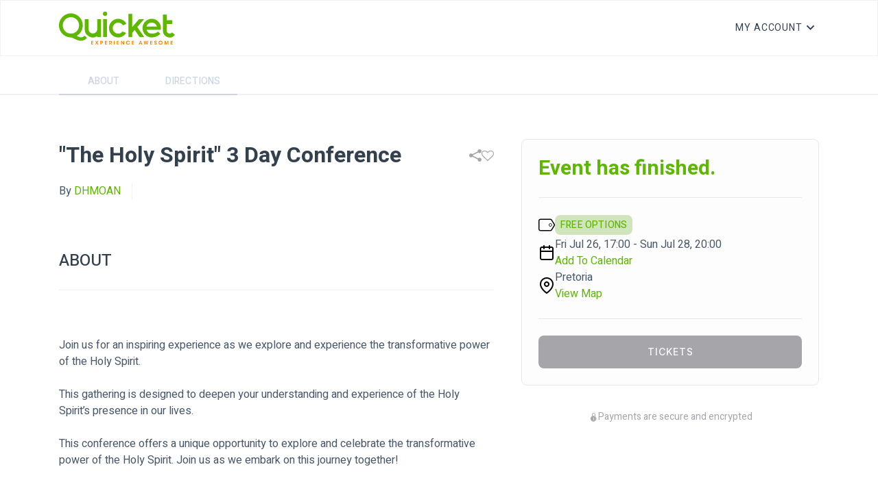

--- FILE ---
content_type: text/html; charset=utf-8
request_url: https://www.quicket.co.za/events/268632-the-holy-spirit-3-day-conference/
body_size: 6441
content:
<!DOCTYPE html>
<html lang="en">
<head>

    <title>Book tickets for "The Holy Spirit" 3 Day Conference</title>
    <meta charset="UTF-8">
    <meta http-equiv="X-UA-Compatible" content="IE=edge">
    <meta name="viewport" content="width=device-width, initial-scale=1.0">
    <link rel="preconnect" href="https://fonts.googleapis.com" />
    <link rel="preconnect" href="https://fonts.gstatic.com" crossorigin />
    <link rel="stylesheet"
          href="https://fonts.googleapis.com/css2?family=Heebo:wght@400;500;700&family=Inter:wght@400;500;600&display=swap" />
    <link rel="stylesheet" href="/assets/fonts/style.css" />
    <link href="/bundle/main.css?v=fE3UMTUBKbMV-a1Ek8LRqGbw1GoeeXMZEKSlCGXSO2M1" rel="stylesheet"/>


        <script>
            dataLayer = [];
            (function (w, d, s, l, i) {
                w[l] = w[l] || []; w[l].push({
                    'gtm.start':
                        new Date().getTime(), event: 'gtm.js'
                }); var f = d.getElementsByTagName(s)[0],
                    j = d.createElement(s), dl = l != 'dataLayer' ? '&l=' + l : ''; j.async = true; j.src =
                        '//www.googletagmanager.com/gtm.js?id=' + i + dl; f.parentNode.insertBefore(j, f);
            })(window, document, 'script', 'dataLayer', 'GTM-MNN4T2');
        </script>

    
    <meta property="og:image" content="//images.quicket.co.za/Q8_300_300.jpg" />
        <script>
        dataLayer.push({ ecommerce: null });
        dataLayer.push({
  "event": "view_item",
  "ecommerce": {
    "items": [
      {
        "item_id": "268632",
        "item_name": "\"The Holy Spirit\" 3 Day Conference",
        "affiliation": "Quicket Website",
        "coupon": null,
        "currency": "ZAR",
        "discount": 0.0,
        "index": 0,
        "item_brand": "DHMOAN",
        "item_category": "Event",
        "item_category2": null,
        "item_variant": null,
        "price": 0.0,
        "quantity": 1
      }
    ]
  }
});
        dataLayer.push({
  "event": "q_view_item",
  "quicketEventData": {
    "id": "268632",
    "name": "\"The Holy Spirit\" 3 Day Conference",
    "dates": [
      {
        "scheduleItemId": 316140,
        "start": "2024-07-26T13:00Z",
        "end": "2024-07-26T16:00Z"
      },
      {
        "scheduleItemId": 316141,
        "start": "2024-07-27T12:00Z",
        "end": "2024-07-27T15:00Z"
      },
      {
        "scheduleItemId": 316142,
        "start": "2024-07-28T14:00Z",
        "end": "2024-07-28T16:00Z"
      }
    ],
    "venue": "Pretoria",
    "category": "Faith & Spirituality",
    "country": "South Africa",
    "province": "Gauteng",
    "city": "Pretoria",
    "type": "Event",
    "public": true,
    "artists": [],
    "publicSalesStartDateTime": "2024-07-03T17:00Z"
  },
  "quicketUserData": {
    "email": ""
  }
});
    </script>
    
    <script type="application/ld+json">
            {
  "@context": "https://schema.org",
  "@type": "Event",
  "name": "\"The Holy Spirit\" 3 Day Conference",
  "startDate": "2024-07-26T15:00:00Z",
  "endDate": "2024-07-28T18:00:00Z",
  "image": [
    "//images.quicket.co.za/Q8_300_300.jpg"
  ],
  "location": {
    "@type": "Place",
    "name": "Pretoria",
    "address": {
      "@type": "PostalAddress",
      "streetAddress": "405 Pretorius St, Pretoria Central, Pretoria, 0002",
      "addressLocality": "Pretoria",
      "postalCode": "0002",
      "addressRegion": "Gauteng",
      "addressCountry": "South Africa"
    }
  },
  "url": "https://www.quicket.co.za/events/268632-the-holy-spirit-3-day-conference/",
  "eventAttendanceMode": "https://schema.org/OfflineEventAttendanceMode",
  "description": "Join us for an inspiring experience as we explore and experience the transformative power of the Holy Spirit. \r\nThis gathering is designed to deepen your understanding and experience of the Holy Spirit’s presence in our lives.\r\nThis conference offers a unique opportunity to explore and celebrate the transformative power of the Holy Spirit. Join us as we embark on this journey together!",
  "offers": [
    {
      "@type": "Offer",
      "url": "https://www.quicket.co.za/events/268632-the-holy-spirit-3-day-conference/#tickets",
      "price": 0.0000,
      "priceCurrency": "ZAR",
      "availability": "https://schema.org/SoldOut",
      "validFrom": "2024-07-03T19:00:00Z",
      "sku": "513057"
    },
    {
      "@type": "Offer",
      "url": "https://www.quicket.co.za/events/268632-the-holy-spirit-3-day-conference/#tickets",
      "price": 0.0000,
      "priceCurrency": "ZAR",
      "availability": "https://schema.org/SoldOut",
      "validFrom": "2024-07-03T19:00:00Z",
      "sku": "513058"
    }
  ],
  "organizer": {
    "@type": "Organization",
    "name": "DHMOAN",
    "url": "https://www.quicket.co.za/app/#/account/event/268632/profile"
  },
  "eventStatus": "https://schema.org/EventScheduled"
}
    </script>
    <script async src="https://connect.facebook.net/en_US/sdk.js"></script>
    
        <style>
        .ot-sdk-show-settings {
            color: #fff !important;
            border: none !important;
            padding: 0 !important;
            font-size: 16px !important;
        }
    </style>
</head>
<body class="">
    <noscript>
        <iframe src="//www.googletagmanager.com/ns.html?id=GTM-MNN4T2"
                height="0" width="0" style="display: none; visibility: hidden"></iframe>
    </noscript>
    <div class="wrapper" id="wrapper">
            <header id="header" class="header">
                <div class="container">
                    <div class="flex items-center justify-between gap-1 py-4">
                        <div class="flex items-center gap-10 basis-1/2">
                            <a href="/" class="back">
                                <img src="https://www.quicket.co.za/content/images/static/01_PrimaryLogo_4c.svg" class="logo" width="169" height="48" alt="Quicket" />
                            </a>
                        </div>
                        <nav class="relative">
                                <h1 class="header-title font-bold capitalize flex items-center justify-between gap-7">
                                    <div class="socials flex gap-7 hidden md:flex">
                                        <div id="header-share-link"></div>
                                        <div id="header-favourite-link"></div>

                                    </div>
                                </h1>

                            <ul class="header-navbar flex items-center text-sm gap-5 md:gap-7">
                                <li class="header-navbar-item header-dropdown">
                                        <a type="button" class="header-navbar-link header-dropdown-btn">
                                            <span class="text-truncate">My account</span>
                                        </a>

                                    <ul class="header-dropdown-list list-style-reset">
                                        <li class="header-dropdown-item header-dropdown-header">
                                            <a class="header-navbar-link" href="https://www.quicket.co.za/app/#/account/orders">My Tickets</a>
                                        </li>
                                        <li class="header-dropdown-item">
                                            <a class="header-navbar-link" href="/app/#/account/event/new">Create Event</a>
                                        </li>
                                        <li class="header-dropdown-item">
                                            <a class="header-navbar-link" href="https://www.quicket.co.za/app/#/account/my-saved-events">Saved Events</a>
                                        </li>
                                        <li class="header-dropdown-item">
                                            <a class="header-navbar-link" target="_blank" href="https://help.quicket.com/portal/en/kb/quicket-support/ticket-buyers">Help</a>
                                        </li>
                                        <li class="header-dropdown-item">
                                            <a class="header-navbar-link" href="https://www.quicket.co.za/events/">Browse Events</a>
                                        </li>
                                        <li class="header-dropdown-item">
                                            <a class="header-navbar-link" href="https://www.quicket.co.za/app/#/account/earn-commission/referrals">Earn Commission</a>
                                        </li>
                                        <li class="header-dropdown-item">
                                            <a class="header-navbar-link" href="https://www.quicket.co.za/app/#/account/personal-info">My Account</a>
                                        </li>
                                            <li class="header-dropdown-item header-dropdown-footer">
                                                <a class="header-navbar-link" href="https://www.quicket.co.za/account/authentication/login.aspx?returnurl=%2fevents%2f268632-the-holy-spirit-3-day-conference%2f">Log in</a>
                                            </li>

                                    </ul>
                                </li>
                                <li class="sm:hidden">
                                    <button type="button" class="flex text-2xl header-menu-btn" data-element="menuBtn">
                                        <i class="icon-menu"></i>
                                    </button>
                                </li>
                            </ul>
                        </nav>
                    </div>
                </div>

                <div class="header-sidenav" data-element="sidenav">
                    <div class="header-sidenav-dialog flex flex-col">
                        <div class="header-sidenav-heading flex flex-col gap-5">
                            <a href="/" class="back">
                                <img src="https://www.quicket.co.za/content/images/static/01_PrimaryLogo_4c.svg" class="logo" width="134" height="38" alt="Quicket" />
                            </a>
                        </div>
                        <ul class="header-sidenav-menu flex-1">
                            <li>
                                <a href="/app/#/account/event/new" class="font-medium capitalize">Create Event</a>
                            </li>
                            <li>
                                <a href="https://www.quicket.co.za/app/#/account/my-saved-events" class="font-medium capitalize">saved events</a>
                            </li>
                            <li>
                                <a href="https://help.quicket.com/portal/en/kb/quicket-support/ticket-buyers" target="_blank" class="font-medium capitalize">Help</a>
                            </li>
                            <li>
                                <a href="https://www.quicket.co.za/events/" class="font-medium capitalize">Browse Events</a>
                            </li>
                            <li>
                                <a href="https://www.quicket.co.za/app/#/account/earn-commission/referrals" class="font-medium capitalize">Earn Commission</a>
                            </li>
                            <li>
                                <a href="https://www.quicket.co.za/app/#/account/personal-info" class="font-medium capitalize">My Account</a>
                            </li>

                        </ul>
                        <div class="header-sidenav-footer">
                            <p class="font-medium capitalize mb-3">Follow Us</p>

                            <div class="socials flex flex-wrap gap-7 ">
                                <a href="http://www.linkedin.com/company/2350818" class="icon-linkedin text-sm"></a>
                                <a href="https://www.tiktok.com/@quicket_za" class="icon-tiktok text-sm"></a>
                                <a href="https://twitter.com/QuicketSA" class="icon-twitter text-sm"></a>
                            </div>
                                <a class="btn w-full text-sm text-center font-medium uppercase mt-6" href="https://www.quicket.co.za/account/authentication/login.aspx?returnurl=%2fevents%2f268632-the-holy-spirit-3-day-conference%2f">LOG IN</a>
                        </div>
                    </div>
                </div>
            </header>

        <main class="content">
            



<main class="content">
            <div class="product-message" data-productid="268632" data-class="event-alert-margin"></div>
    <section id="desktop-tabs" class="section tabs hidden md:block">
        <div class="container xl:max-w-7xl">
            <nav class="tabs-navbar">
                <ul class="tabs-list list-style-reset" data-tablist>
                    <li class="tabs-item">
                        <a href="#about" class="tabs-link themed themed-tab" data-tab="about">
                            <span>About</span>
                        </a>
                    </li>
                                                                        <li class="tabs-item">
                                <a href="#directions" class="tabs-link themed themed-tab" data-tab="directions">
                                    <span>Directions</span>
                                </a>
                            </li>
                    </ul>
                </nav>
            </div>
        </section>
        <section class="section">
            <div class="container xl:max-w-7xl">
                <div class="md:grid grid-cols-details gap-10 pt-6 md:pt-16 grid-padding">
                    <div class="content-wrap">
                        <div class="flex flex-col content-heading" data-content-heading>
                            <div class="flex flex-wrap gap-2 mb-2 md:hidden">
                                    <div class="tag tag-primary">
                                        <span class="text-truncate"> FREE OPTIONS</span>
                                    </div>
                                                                
                            </div>
                            <h1 class="text-heading font-bold flex items-center justify-between" style="word-break: break-word;">
                                "The Holy Spirit" 3 Day Conference
                                <div class="socials flex gap-7 md:flex" id="sharing-and-favourite-container"
                                     data-event-link="https://www.quicket.co.za/events/268632-the-holy-spirit-3-day-conference/"
                                     data-event-name="&quot;The Holy Spirit&quot; 3 Day Conference"
                                     data-allow-sharing="1"
                                     data-is-preview="0"
                                     data-product-type="1"
                                     data-product-id="268632"
                                     data-event-def="event"
                                     data-user-name="">
                                </div>
                            </h1>
                            <div class="author flex flex-wrap">
                                <a href="https://www.quicket.co.za/organisers/68603-dhmoan" style="color: rgb(72,88,104)">
                                    By <span class="text-primary themed themed-link">DHMOAN</span>
                                </a>
                                <a target="_blank"></a>
                            </div>
                            <div class="socials flex flex-wrap gap-3">
                                
                        </div>
                        <div class="flex flex-col gap-2 mt-6 mb-6 md:hidden">
                            <div class="flex gap-3 items-center">
                                <i class="icon-Calendar text-xl text-black"></i>
                                <p class="text-sm">
                                    Fri Jul 26, 17:00 - Sun Jul 28, 20:00
                                </p>
                            </div>
                            <div class="flex gap-3 items-center">
                                <i class="icon-map-pin text-xl text-black"></i>
                                <p class="text-sm">
Pretoria                                </p>
                            </div>
                        </div>
                    </div>
                    <div class="tabs md:hidden">
                        <nav class="tabs-navbar">
                            <ul class="tabs-list list-style-reset" data-tablist>
                                <li class="tabs-item">
                                    <a href="#about" class="tabs-link themed themed-tab" data-tab="about">
                                        <span>About</span>
                                    </a>
                                </li>
                                                                                                <li class="tabs-item">
                                    <a href="#directions" class="tabs-link themed themed-tab" data-tab="directions">
                                        <span>Directions</span>
                                    </a>
                                </li>
                            </ul>
                        </nav>
                    </div>
                    <div class="content-inner pt-4 pb-4">
                        <section id="about" data-panel>
                            <h2 class="content-inner-title text-heading font-medium  themed themed-inner-title">ABOUT</h2>
                            <div class="preserve-content-whitespace">
                                <p>Join us for an inspiring experience as we explore and experience the transformative power of the Holy Spirit. </p><p><br></p><p>This gathering is designed to deepen your understanding and experience of the Holy Spirit’s presence in our lives.</p><p><br></p><p>This conference offers a unique opportunity to explore and celebrate the transformative power of the Holy Spirit. Join us as we embark on this journey together!</p>
                            </div>
                        </section>
                                                                        <section id="directions" data-panel>
                            <h2 class="content-inner-title text-heading font-medium  themed themed-inner-title">DIRECTIONS</h2>
                            <a target="_blank" href="http://maps.google.co.za/maps?q=-25.7481206,28.1854572">
                                <img src="https://maps.locationiq.com/v2/staticmap?zoom=14&amp;markers=icon:small-green-cutout|-25.7481206,28.1854572&amp;key=65286e11335640&amp;size=1200x400" />
                            </a>
                            <div class="map-info">
                                <div class="font-semibold text-sm">"The Holy Spirit" 3 Day Conference</div>
                                <div class="font-semibold text-sm">Pretoria</div>
                                <div class="text-disabled text-sm">405 Pretorius St, Pretoria Central, Pretoria, 0002</div>
                                <a target="_blank" href="https://www.google.com/maps/dir/?api=1&destination=-25.7481206,28.1854572" class="text-primary themed themed-link">Get Directions</a>
                            </div>
                        </section>
                    </div>
                </div>
                <aside class="sidebar fixed md:relative z-10 md:z-0">
                    <div class="sticky top-48">
                        <div class="card flex flex-col">
                            <div class="card-content">
                                <div class="card-heading flex flex-wrap items-center justify-between gap-2">
                                    <div class="socials flex gap-7 ">
                                        <div id="mobile-share-link"></div>
                                        <div id="mobile-favourite-link"></div>
                                    </div>
                                    <div class="flex flex-wrap gap-2 items-center">
                                                <span class="text-primary text-3xl font-bold themed themed-color">
                                                    Event has finished.
                                                </span>

                                    </div>
                                </div>
                                <div class="card-body hidden md:flex flex-col gap-8">
                                    <div class="flex gap-5 items-center">
                                        <i class="icon-Tag text-2xl text-black"></i>
                                        <div class="flex flex-wrap gap-2">
                                            <div class="tag tag-primary">
                                                <span class="text-truncate"> FREE OPTIONS</span>
                                            </div>
                                                                                    </div>
                                    </div>
                                                                        <div class="flex gap-5 items-center">
                                        <i class="icon-Calendar text-2xl text-black"></i>
                                        <div>
                                            <p>Fri Jul 26, 17:00 - Sun Jul 28, 20:00</p>
                                            <div id="add-to-calendar-holder" data-i-cal-ref="/handlers/ical.ashx?eid=268632"
                                                 data-outlook-ref="/handlers/ical.ashx?eid=268632"
                                                 data-google-ref="http://www.google.com/calendar/event?action=TEMPLATE&amp;text=%22The+Holy+Spirit%22+3+Day+Conference&amp;dates=20240726T150000Z/20240728T180000Z&amp;sprop=name:Quicket.co.za&amp;sprop=website:https%3a%2f%2fwww.quicket.co.za%2fevents%2f268632-the-holy-spirit-3-day-conference%2f&amp;location=Pretoria&amp;trp=True"
                                                 data-yahoo-ref="http://calendar.yahoo.com/?v=60&amp;view=d&amp;type=10&amp;title=&quot;The Holy Spirit&quot; 3 Day Conference&amp;st=20240726T150000Z&amp;dur=5100&amp;desc=&amp;in_loc=Pretoria&#39;">
                                            </div>
                                        </div>
                                    </div>
                                                                        <div class="flex gap-5 items-center">
                                        <i class="icon-map-pin text-2xl text-black"></i>
                                        <div>
                                            <p>
Pretoria                                            </p>
                                            <a href="#directions" class="text-primary themed themed-link">View Map</a>
                                        </div>
                                    </div>
                                                                    </div>
                                <div class="card-footer">
                                    <div id="ticket-selector" data-productid="268632" data-user-id="" data-recommend-token=""></div>
                                </div>
                            </div>
                        </div>
                        <div class="payments flex flex-col items-center gap-6 mt-9">
                            <p class="flex items-center gap-2 text-disabled text-sm">
                                <i class="icon-Lock"></i>
                                <span>Payments are secure and encrypted</span>
                            </p>
                        </div>
                    </div>
                </aside>
            </div>
        </div>
    </section>
</main>

        </main>
        <div class="pb-[140px] md:pb-0">
                <footer class="footer footer-bottom">
                    <div class="container xl:max-w-7xl">
                        <div class="footer-inner">
                            <ul class="footer-contacts list-style-reset">
                                <li class="flex items-center">
                                    <a href="tel:+27 21 424 9308" class="inline-flex gap-2 items-center max-w-full">
                                        <svg width="24" height="24" class="icon" viewBox="0 0 24 24" fill="none" xmlns="http://www.w3.org/2000/svg">
                                            <g id="call">
                                                <path id="Vector"
                                                      d="M17 20.9998C15.3463 20.9983 13.7183 20.5896 12.26 19.8098L11.81 19.5598C8.70075 17.8881 6.15169 15.339 4.48 12.2298L4.23 11.7798C3.42982 10.3131 3.00713 8.67047 3 6.99978V6.32978C2.99979 6.06586 3.05182 5.80452 3.15308 5.56081C3.25434 5.3171 3.40283 5.09583 3.59 4.90978L5.28 3.21978C5.36098 3.13817 5.45963 3.07627 5.56834 3.03886C5.67706 3.00145 5.79291 2.98954 5.90696 3.00403C6.02101 3.01853 6.1302 3.05905 6.22609 3.12247C6.32198 3.18589 6.40202 3.2705 6.46 3.36978L8.71 7.22978C8.82065 7.42083 8.86495 7.64314 8.83601 7.86202C8.80707 8.0809 8.7065 8.28404 8.55 8.43977L6.66 10.3298C6.58356 10.4054 6.53353 10.5036 6.51732 10.6099C6.5011 10.7162 6.51958 10.8248 6.57 10.9198L6.92 11.5798C8.17704 13.9082 10.0893 15.817 12.42 17.0698L13.08 17.4298C13.175 17.4802 13.2836 17.4987 13.3899 17.4825C13.4962 17.4662 13.5944 17.4162 13.67 17.3398L15.56 15.4498C15.7157 15.2933 15.9189 15.1927 16.1378 15.1638C16.3566 15.1348 16.5789 15.1791 16.77 15.2898L20.63 17.5398C20.7293 17.5978 20.8139 17.6778 20.8773 17.7737C20.9407 17.8696 20.9812 17.9788 20.9957 18.0928C21.0102 18.2069 20.9983 18.3227 20.9609 18.4314C20.9235 18.5401 20.8616 18.6388 20.78 18.7198L19.09 20.4098C18.9039 20.5969 18.6827 20.7454 18.439 20.8467C18.1953 20.948 17.9339 21 17.67 20.9998H17Z"
                                                      fill="var(--color)"></path>
                                            </g>
                                        </svg>
                                        <span class="truncate">+27 21 424 9308</span>
                                    </a>
                                </li>
                                <li class="flex items-center">
                                    <a href="/cdn-cgi/l/email-protection#63101613130c11172312160a000806174d000c4d1902" class="inline-flex gap-2 items-center max-w-full">
                                        <svg width="24" height="24" class="icon" viewBox="0 0 24 24" fill="none" xmlns="http://www.w3.org/2000/svg">
                                            <g id="email">
                                                <path id="Vector"
                                                      d="M20 4H4C3.46957 4 2.96086 4.21071 2.58579 4.58579C2.21071 4.96086 2 5.46957 2 6V18C2 18.5304 2.21071 19.0391 2.58579 19.4142C2.96086 19.7893 3.46957 20 4 20H20C20.5304 20 21.0391 19.7893 21.4142 19.4142C21.7893 19.0391 22 18.5304 22 18V6C22 5.46957 21.7893 4.96086 21.4142 4.58579C21.0391 4.21071 20.5304 4 20 4V4ZM20 11L13.65 15.45C13.1662 15.7882 12.5902 15.9695 12 15.9695C11.4098 15.9695 10.8338 15.7882 10.35 15.45L4 11V8.9L11.35 14.05C11.5409 14.1825 11.7677 14.2535 12 14.2535C12.2323 14.2535 12.4591 14.1825 12.65 14.05L20 8.9V11Z"
                                                      fill="var(--color)"></path>
                                            </g>
                                        </svg>
                                        <span class="truncate"><span class="__cf_email__" data-cfemail="0b787e7b7b64797f4b7a7e6268606e7f25686425716a">[email&#160;protected]</span></span>
                                    </a>
                                </li>
                                <li>
                                    © Copyright 2026 Quicket
                                </li>
                            </ul>
                            <ul class="footer-contacts list-style-reset">
                                <li>
                                    <a href="https://help.quicket.com/portal/en/kb/legal/general">Terms &amp; Conditions</a>
                                </li>
                                <li>
                                    <a href="https://help.quicket.com/portal/en/kb/articles/privacy-policy">Privacy Policy</a>
                                </li>
                                <li>
                                    <div role="button" id="ot-sdk-btn" class="ot-sdk-show-settings">
                                        Cookie Settings
                                    </div>
                                </li>
                            </ul>
                        </div>
                    </div>
                </footer>
        </div>
    </div>
    <script data-cfasync="false" src="/cdn-cgi/scripts/5c5dd728/cloudflare-static/email-decode.min.js"></script><script src="/assets/js/main.min.js"></script>

    <script src="/bundle/event.js?v=T6f5LH5-XToe6u-AKz50Fx9LfT2xn59DhQhgymDzRis1"></script>

    <script defer src="https://static.cloudflareinsights.com/beacon.min.js/vcd15cbe7772f49c399c6a5babf22c1241717689176015" integrity="sha512-ZpsOmlRQV6y907TI0dKBHq9Md29nnaEIPlkf84rnaERnq6zvWvPUqr2ft8M1aS28oN72PdrCzSjY4U6VaAw1EQ==" data-cf-beacon='{"version":"2024.11.0","token":"649798c121e54a35a3a53faf58f2e27a","server_timing":{"name":{"cfCacheStatus":true,"cfEdge":true,"cfExtPri":true,"cfL4":true,"cfOrigin":true,"cfSpeedBrain":true},"location_startswith":null}}' crossorigin="anonymous"></script>
</body>
</html>


--- FILE ---
content_type: text/plain; charset=utf-8
request_url: https://firestore.googleapis.com/google.firestore.v1.Firestore/Listen/channel?database=projects%2Fglowing-heat-7778%2Fdatabases%2F(default)&VER=8&RID=23866&CVER=22&X-HTTP-Session-Id=gsessionid&%24httpHeaders=X-Goog-Api-Client%3Agl-js%2F%20fire%2F7.24.0%0D%0AContent-Type%3Atext%2Fplain%0D%0A&zx=45znnkhh6aci&t=1
body_size: -133
content:
51
[[0,["c","KsLcHW5hUb8eltTr6b6v_w","",8,12,30000]]]
